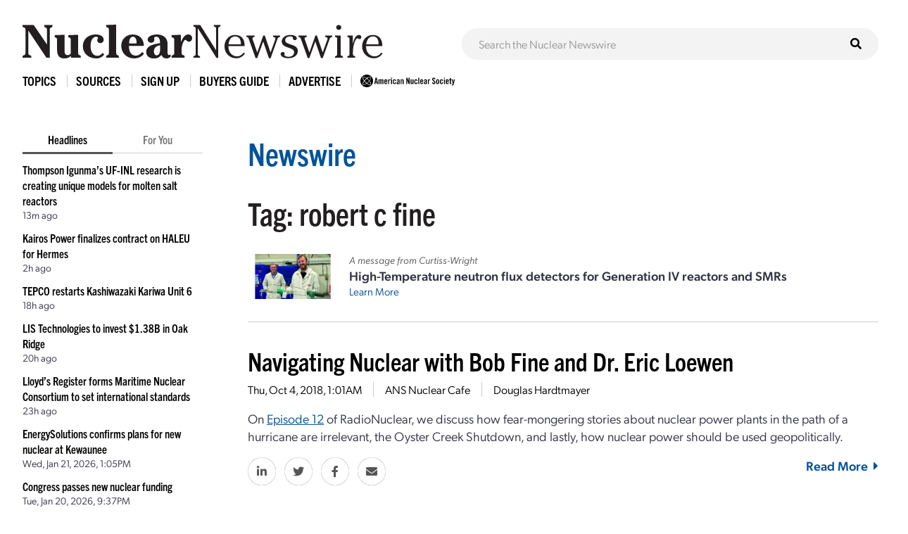

--- FILE ---
content_type: image/svg+xml
request_url: https://cdn.ans.org/trustees/i/org/hogan-lovells-logo-white-1.svg
body_size: 5444
content:
<?xml version="1.0" encoding="UTF-8"?>
<svg id="Layer_1" data-name="Layer 1" xmlns="http://www.w3.org/2000/svg" xmlns:xlink="http://www.w3.org/1999/xlink" version="1.1" viewBox="0 0 283.5 283.5">
  <defs>
    <style>
      .cls-1 {
        clip-path: url(#clippath);
      }

      .cls-2 {
        fill: none;
      }

      .cls-2, .cls-3 {
        stroke-width: 0px;
      }

      .cls-3 {
        fill: #fff;
      }
    </style>
    <clipPath id="clippath">
      <path class="cls-2" d="M63,180.8v-2.6h6.2v-22.7h-22.7v22.7h6.2v2.6h-20.6v-2.6h6.2v-46.9h-6.2v-2.6h21.3v2.6h-6.9v21.3h22.7v-21.3h-6.2v-2.6h20.6v2.6h-6.2v46.9h6.2v2.6h-20.6ZM38.2,247.4h-6.2v2.6h40.5v-17.3h-2.6c0,9-5.9,14.9-14.9,14.9h-8.5v-46.7h6.2v-2.6h-20.6v2.6h6.2v46.7-.2ZM95,250.7c13.5,0,17.1-12.1,17.1-18.5s-3.6-18.5-17.1-18.5-16.8,12.1-16.8,18.5,3.6,18.5,16.8,18.5ZM102.4,181.5c13.5,0,16.8-12.1,16.8-18.5s-3.3-18.5-16.8-18.5-16.8,12.1-16.8,18.5,3.6,18.5,16.8,18.5ZM95,216.3c8.3,0,8.8,8.8,8.8,15.9s-.2,15.9-8.8,15.9-8.5-8.8-8.5-15.9.2-15.9,8.5-15.9ZM102.4,146.9c8.3,0,8.8,8.8,8.8,15.9s-.2,15.9-8.8,15.9-8.5-8.8-8.5-15.9.2-15.9,8.5-15.9ZM111.8,216.8h5.2l14.5,33.4h3.1l13.7-33.4h4.7v-2.4h-13.7v2.4h5.7l-9.7,24.2-10.2-24.2h5.4v-2.4h-18.5v2.4h-.2ZM130.8,166.3c-3.6.9-6.2,3.6-6.2,7.8,0,6.4,4.3,8.1,14.5,8.1h4.7c4.7,0,8.5.7,8.5,5.4s-6.2,6.9-11.8,6.9c-9.2,0-13-4.3-13-10h-2.6v9c3.6,2.1,7.8,3.6,15.6,3.6s16.3-1.7,16.3-11.8-4.7-10-14.5-10h-6.9c-4.7,0-6.9-.9-6.9-3.6s2.4-3.6,5-4c1.7.7,4,1.2,6.4,1.2,10.4,0,13.3-7.3,13.3-12.3s-.5-4.5-1.9-6.9c1.4-.7,3.3-.9,5.4-.9v-2.6h-8.8c-2.1-1.2-4.7-2.1-8.1-2.1-10.4,0-13.3,7.3-13.3,12.6s.9,7.1,4,9.7h0ZM139.8,146.7c5.4,0,6.2,5.7,6.2,10s-.7,10-6.2,10-6.2-5.4-6.2-10,.7-10,6.2-10ZM184.6,229.8c0-9.2-6.2-16.3-15.6-16.3s-15.9,8.8-15.9,18.5,5.4,18.7,15.9,18.7,14.9-10.9,14.9-10.9l-2.6-.7s-2.6,8.5-10.7,8.5-9.2-9-9.2-17.1v-.5h23.2v-.2ZM180.8,157.3v1.9c-11.4-.2-21.1,2.6-21.1,12.1s3.3,10.2,10.2,10.2,8.3-2.6,10.9-6.6v6.2h12.8v-2.6h-5.7v-20.6c0-10.2-3.6-13.5-13.5-13.5s-8.5,1.4-11.1,3.6v8.5h2.6c0-4,1.4-9.5,8.3-9.5s6.4,4,6.4,10.4h.2ZM161.6,227.2c0-5.2,1.4-10.9,7.1-10.9s7.3,2.6,7.3,10.9h-14.5ZM180.8,164.7c0,4,0,6.9-2.8,10.2-1.7,1.7-3.6,2.8-5.9,2.8-4,0-5-3.1-4.7-7.3,0-7.1,4-8.8,13.5-8.8v3.1ZM187.2,250v-2.6h5.9v-46.7h-5.9v-2.6h12.8v49.3h11.8v-46.7h-5.9v-2.6h13v49.3h5.9v2.6h-37.9.2ZM219.2,180.8v-2.6h5.9v-20.4c0-4.7,0-10.4-5.4-10.4s-6.2,2.1-7.8,5c-1.9,2.8-2.4,6.6-2.4,10v15.9h5.9v2.6h-19.4v-2.6h5.9v-30.6h-5.9v-2.6h13.5v6.4c2.6-4.5,6.4-7.3,12.3-7.3s10.7,4.3,10.7,11.8v22.3h5.9v2.6h-19.4.2ZM251.2,217c-2.6-2.4-6.2-3.6-11.1-3.6-7.8,0-12.3,4.3-12.3,9.7,0,8.5,6.6,10,10.2,11.4,5.9,2.6,9.2,3.8,9.2,8.3s-2.1,5.2-7.6,5.2-9.2-3.6-9.2-10h-2.6v9.5c2.6,1.7,6.4,3.1,11.8,3.1,8.3,0,13.3-3.8,13.3-10.7s-2.1-7.8-8.3-10.7c-5.4-2.6-11.6-3.6-11.6-8.3s2.8-5.2,7.1-5.2c7.8,0,8.8,6.2,8.8,9.5h2.4v-8.5.2Z"/>
    </clipPath>
  </defs>
  <g id="Layer_2" data-name="Layer 2">
    <path class="cls-3" d="M278.4,278.4H5V5h273.4v273.4ZM9.7,273.7h263.9V9.7H9.7s0,263.9,0,263.9Z"/>
  </g>
  <g id="Layer_3" data-name="Layer 3">
    <g>
      <path class="cls-3" d="M63,180.8v-2.6h6.2v-22.7h-22.7v22.7h6.2v2.6h-20.6v-2.6h6.2v-46.9h-6.2v-2.6h21.3v2.6h-6.9v21.3h22.7v-21.3h-6.2v-2.6h20.6v2.6h-6.2v46.9h6.2v2.6h-20.6ZM38.2,247.4h-6.2v2.6h40.5v-17.3h-2.6c0,9-5.9,14.9-14.9,14.9h-8.5v-46.7h6.2v-2.6h-20.6v2.6h6.2v46.7-.2ZM95,250.7c13.5,0,17.1-12.1,17.1-18.5s-3.6-18.5-17.1-18.5-16.8,12.1-16.8,18.5,3.6,18.5,16.8,18.5ZM102.4,181.5c13.5,0,16.8-12.1,16.8-18.5s-3.3-18.5-16.8-18.5-16.8,12.1-16.8,18.5,3.6,18.5,16.8,18.5ZM95,216.3c8.3,0,8.8,8.8,8.8,15.9s-.2,15.9-8.8,15.9-8.5-8.8-8.5-15.9.2-15.9,8.5-15.9ZM102.4,146.9c8.3,0,8.8,8.8,8.8,15.9s-.2,15.9-8.8,15.9-8.5-8.8-8.5-15.9.2-15.9,8.5-15.9ZM111.8,216.8h5.2l14.5,33.4h3.1l13.7-33.4h4.7v-2.4h-13.7v2.4h5.7l-9.7,24.2-10.2-24.2h5.4v-2.4h-18.5v2.4h-.2ZM130.8,166.3c-3.6.9-6.2,3.6-6.2,7.8,0,6.4,4.3,8.1,14.5,8.1h4.7c4.7,0,8.5.7,8.5,5.4s-6.2,6.9-11.8,6.9c-9.2,0-13-4.3-13-10h-2.6v9c3.6,2.1,7.8,3.6,15.6,3.6s16.3-1.7,16.3-11.8-4.7-10-14.5-10h-6.9c-4.7,0-6.9-.9-6.9-3.6s2.4-3.6,5-4c1.7.7,4,1.2,6.4,1.2,10.4,0,13.3-7.3,13.3-12.3s-.5-4.5-1.9-6.9c1.4-.7,3.3-.9,5.4-.9v-2.6h-8.8c-2.1-1.2-4.7-2.1-8.1-2.1-10.4,0-13.3,7.3-13.3,12.6s.9,7.1,4,9.7h0ZM139.8,146.7c5.4,0,6.2,5.7,6.2,10s-.7,10-6.2,10-6.2-5.4-6.2-10,.7-10,6.2-10ZM184.6,229.8c0-9.2-6.2-16.3-15.6-16.3s-15.9,8.8-15.9,18.5,5.4,18.7,15.9,18.7,14.9-10.9,14.9-10.9l-2.6-.7s-2.6,8.5-10.7,8.5-9.2-9-9.2-17.1v-.5h23.2v-.2ZM180.8,157.3v1.9c-11.4-.2-21.1,2.6-21.1,12.1s3.3,10.2,10.2,10.2,8.3-2.6,10.9-6.6v6.2h12.8v-2.6h-5.7v-20.6c0-10.2-3.6-13.5-13.5-13.5s-8.5,1.4-11.1,3.6v8.5h2.6c0-4,1.4-9.5,8.3-9.5s6.4,4,6.4,10.4h.2ZM161.6,227.2c0-5.2,1.4-10.9,7.1-10.9s7.3,2.6,7.3,10.9h-14.5ZM180.8,164.7c0,4,0,6.9-2.8,10.2-1.7,1.7-3.6,2.8-5.9,2.8-4,0-5-3.1-4.7-7.3,0-7.1,4-8.8,13.5-8.8v3.1ZM187.2,250v-2.6h5.9v-46.7h-5.9v-2.6h12.8v49.3h11.8v-46.7h-5.9v-2.6h13v49.3h5.9v2.6h-37.9.2ZM219.2,180.8v-2.6h5.9v-20.4c0-4.7,0-10.4-5.4-10.4s-6.2,2.1-7.8,5c-1.9,2.8-2.4,6.6-2.4,10v15.9h5.9v2.6h-19.4v-2.6h5.9v-30.6h-5.9v-2.6h13.5v6.4c2.6-4.5,6.4-7.3,12.3-7.3s10.7,4.3,10.7,11.8v22.3h5.9v2.6h-19.4.2ZM251.2,217c-2.6-2.4-6.2-3.6-11.1-3.6-7.8,0-12.3,4.3-12.3,9.7,0,8.5,6.6,10,10.2,11.4,5.9,2.6,9.2,3.8,9.2,8.3s-2.1,5.2-7.6,5.2-9.2-3.6-9.2-10h-2.6v9.5c2.6,1.7,6.4,3.1,11.8,3.1,8.3,0,13.3-3.8,13.3-10.7s-2.1-7.8-8.3-10.7c-5.4-2.6-11.6-3.6-11.6-8.3s2.8-5.2,7.1-5.2c7.8,0,8.8,6.2,8.8,9.5h2.4v-8.5.2Z"/>
      <g class="cls-1">
        <rect class="cls-3" x="7.6" y="7.6" width="268.7" height="268.7"/>
      </g>
    </g>
  </g>
</svg>

--- FILE ---
content_type: text/javascript;charset=UTF-8
request_url: https://www.ans.org/ad/js/s-3/?_=1769096992744
body_size: 394
content:
function ans_ads_17690969935881(){ads=[{"3":"<a href=\"https:\/\/www.ans.org\/ad\/goto-s3:a846:i938\/\" target=\"_blank\" rel=\"noopener\"><img src=\"https:\/\/www.ans.org\/ad\/src-s3:a846:i938\/\" alt=\"\" width=\"160\" height=\"600\" class=\"ans_ad_skyscraper\"><\/a>"}];for (var i in ads){for (var j in ads[i]){var c=document.getElementById("ans_ad_s3_z"+j.toString()+"_"+i.toString());if (c){c.innerHTML=ads[i][j];}}}}if ((document.readyState==="interactive")||(document.readyState==="complete")){ans_ads_17690969935881();}else {document.addEventListener("DOMContentLoaded",function(e){ans_ads_17690969935881();});}

--- FILE ---
content_type: text/javascript;charset=UTF-8
request_url: https://www.ans.org/ad/js/s-11/c-1/
body_size: 404
content:
function ans_ads_17690969922275(){ads=[{"5":"<a href=\"https:\/\/www.ans.org\/ad\/goto-s11:a584:i651\/\" target=\"_blank\" rel=\"noopener\"><img src=\"https:\/\/www.ans.org\/ad\/src-s11:a584:i651\/\" alt=\"\" width=\"728\" height=\"90\" class=\"ans_ad_leaderboard (728px)\"><\/a>"}];for (var i in ads){for (var j in ads[i]){var c=document.getElementById("ans_ad_s11_z"+j.toString()+"_"+i.toString());if (c){c.innerHTML=ads[i][j];}}}}if ((document.readyState==="interactive")||(document.readyState==="complete")){ans_ads_17690969922275();}else {document.addEventListener("DOMContentLoaded",function(e){ans_ads_17690969922275();});}

--- FILE ---
content_type: text/javascript;charset=UTF-8
request_url: https://www.ans.org/ad/js/s-1/
body_size: 432
content:
function ans_ads_1769096992203(){ads=[{"1":"<a href=\"https:\/\/www.ans.org\/ad\/goto-s1:a844:i935\/\" target=\"_blank\" rel=\"noopener\"><img src=\"https:\/\/www.ans.org\/ad\/src-s1:a844:i935\/\" alt=\"\" width=\"970\" height=\"90\" class=\"ans_ad_leaderboard (970px)\"><\/a>","2":"<a href=\"https:\/\/www.ans.org\/ad\/goto-s1:a844:i936\/\" target=\"_blank\" rel=\"noopener\"><img src=\"https:\/\/www.ans.org\/ad\/src-s1:a844:i936\/\" alt=\"\" width=\"300\" height=\"250\" class=\"ans_ad_rectangle\"><\/a>"}];for (var i in ads){for (var j in ads[i]){var c=document.getElementById("ans_ad_s1_z"+j.toString()+"_"+i.toString());if (c){c.innerHTML=ads[i][j];}}}}if ((document.readyState==="interactive")||(document.readyState==="complete")){ans_ads_1769096992203();}else {document.addEventListener("DOMContentLoaded",function(e){ans_ads_1769096992203();});}